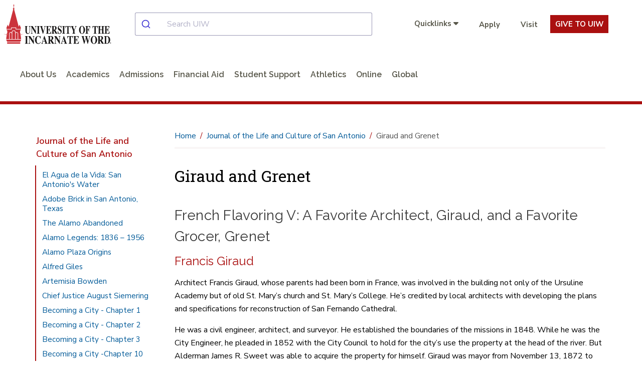

--- FILE ---
content_type: text/html; charset=utf-8
request_url: https://www.uiw.edu/sanantonio/FrenchFlavoringV.html
body_size: 15758
content:
<!DOCTYPE html>
<html xmlns="http://www.w3.org/1999/xhtml" lang="en">
	<head>
		<meta content="IE=edge" http-equiv="X-UA-Compatible"/>
		<meta content="text/html; charset=utf-8" http-equiv="Content-Type"/>
		<meta content="width=device-width, initial-scale=1.0" name="viewport"/>
		
		<title>
			

    Giraud and Grenet | Journal of the Life and Culture of San Antonio   
		</title>
		
		
		
            <link href="https://www.uiw.edu/sanantonio/FrenchFlavoringV.html" rel="canonical"/>
    
		
        
        
        

 
<link href="https://www.uiw.edu/assets/images/touch-icons/apple-touch-icon-57x57.png" rel="apple-touch-icon" sizes="57x57"/>
<link href="https://www.uiw.edu/assets/images/touch-icons/apple-touch-icon-60x60.png" rel="apple-touch-icon" sizes="60x60"/>
<link href="https://www.uiw.edu/assets/images/touch-icons/apple-touch-icon-72x72.png" rel="apple-touch-icon" sizes="72x72"/>
<link href="https://www.uiw.edu/assets/images/touch-icons/apple-touch-icon-76x76.png" rel="apple-touch-icon" sizes="76x76"/>
<link href="https://www.uiw.edu/assets/images/touch-icons/apple-touch-icon-114x114.png" rel="apple-touch-icon" sizes="114x114"/>
<link href="https://www.uiw.edu/assets/images/touch-icons/apple-touch-icon-120x120.png" rel="apple-touch-icon" sizes="120x120"/>
<link href="https://www.uiw.edu/assets/images/touch-icons/apple-touch-icon-144x144.png" rel="apple-touch-icon" sizes="144x144"/>
<link href="https://www.uiw.edu/assets/images/touch-icons/apple-touch-icon-152x152.png" rel="apple-touch-icon" sizes="152x152"/>
<link href="https://www.uiw.edu/assets/images/touch-icons/apple-touch-icon-180x180.png" rel="apple-touch-icon" sizes="180x180"/>
<link href="https://www.uiw.edu/assets/images/favicon.ico" rel="icon" sizes="32x32" type="image/png"/>
<link href="https://www.uiw.edu/assets/images/favicon-16x16.png" rel="icon" sizes="16x16" type="image/png"/>
<link href="https://www.uiw.edu/assets/images/favicon-32x32.png" rel="icon" sizes="32x32" type="image/png"/>
<link href="https://www.uiw.edu/assets/images/favicon-194x194.png" rel="icon" sizes="194x194" type="image/png"/>
<link href="https://www.uiw.edu/assets/images/favicon-96x96.png" rel="icon" sizes="96x96" type="image/png"/>

<!-- BEGIN: HEAD --> 
<link crossorigin="anonymous" href="https://use.fontawesome.com/releases/v6.6.0/css/all.css" media="none" onload="if(media!='all')media='all'" rel="stylesheet"/> <noscript><link crossorigin="anonymous" rel="https://use.fontawesome.com/releases/v6.6.0/css/all.css"/></noscript>

<link rel="preconnect" href="https://fonts.gstatic.com">
<link href="https://fonts.googleapis.com/css2?family=Nunito+Sans:wght@400;600;700&family=Raleway:wght@200;300;400;600&family=Roboto+Slab:wght@300;400&display=swap" rel="stylesheet">


<link href="https://cdn.jsdelivr.net/npm/instantsearch.css@7/themes/satellite-min.css" rel="stylesheet"/> 
<link href="https://cdn.jsdelivr.net/npm/@algolia/autocomplete-theme-classic" rel="stylesheet"/> 
<link href="https://www.uiw.edu/_global/js/algolia-styles.css" rel="stylesheet"/> <!-- InstantSearch containers!! -->
<style>
.content h1 {
    font-size: 2rem;
    color: #000;
}
    .results-container .general-info-title [class^=ais-] {
    color: #aa1010;
    font-size: 1.25rem;
}

.results-container .ais-Highlight-highlighted {
    font-weight: bold;
    color: #aa1010;
    background: transparent;
}

.results-container p {
    font-size: 1rem;
}

#hits-default__container.results-container .ais-Hits-item {
    background: rgba(245,245,245,.5);
    margin-bottom: 10px;
}

.pagination-container a.ais-Pagination-link,
.pagination-container .ais-Pagination-item--disabled .ais-Pagination-link{
    font-size: 1.125rem;
    background: transparent;
    padding: 1.25rem;
    color: #333 !important;
}
</style>

<script crossorigin="anonymous" src="https://ajax.googleapis.com/ajax/libs/jquery/3.6.0/jquery.min.js"></script>
<script src="/_global/js/lazy-load.js"></script>
<!-- END: HEAD --> 

<!-- BEGIN: BRIGHTEDGE FOOTER LINKS -->
<script>
	function startBESDK() {
		var be_sdk_options = {'api.endpoint': 'https://ixf2-api.bc0a.com',
							  'sdk.account': 'f00000000160378',
							  'requestparameters.caseinsensitive': true,
							  'whitelist.parameter.list': 'ixf'
							 };
		BEJSSDK.construct(be_sdk_options);
	}
	(function() {
		var sdkjs = document.createElement('script');
		sdkjs.type = 'text/javascript';
		sdkjs.async = true;
		sdkjs.defer = true;
		sdkjs.src = document.location.protocol + '//cdn.bc0a.com/be_ixf_js_sdk.js';
		var s = document.getElementsByTagName('script')[0];
		s.parentNode.insertBefore(sdkjs, s);
		if (document.addEventListener) {
			sdkjs.addEventListener('load', startBESDK);
		} else {
			  sdkjs.onreadystatechange = startBESDK;
		}
	})();
</script>
<!-- END: BRIGHTEDGE FOOTER LINKS -->

<!-- Google Tag Manager -->
 
<script>(function(w,d,s,l,i){w[l]=w[l]||[];w[l].push({'gtm.start':
new Date().getTime(),event:'gtm.js'});var f=d.getElementsByTagName(s)[0],
j=d.createElement(s),dl=l!='dataLayer'?'&l='+l:'';j.async=true;j.src=
'https://www.googletagmanager.com/gtm.js?id='+i+dl;f.parentNode.insertBefore(j,f);
})(window,document,'script','dataLayer','GTM-WVFMWQM');</script>

<!-- End Google Tag Manager -->



        
<link href="https://www.uiw.edu/_global/css/global/styles.css?t=1706731175014" rel="stylesheet"/> <link href="https://www.uiw.edu/_global/css/global/alert.css?t=1645541360217" media="none" onload="if(media!='all')media='all'" rel="stylesheet"/> <noscript><link href="https://www.uiw.edu/_global/css/global/alert.css?t=1645541360217" rel="stylesheet"/></noscript>
<link href="https://www.uiw.edu/_global/css/global/footer-global.css?t=1745505007789" media="none" onload="if(media!='all')media='all'" rel="stylesheet"/> <noscript><link href="https://www.uiw.edu/_global/css/global/footer-global.css?t=1745505007789" rel="stylesheet"/></noscript> <link href="https://www.uiw.edu/_global/css/shared/impact.css?t=1713372259661" rel="stylesheet"/> <link href="https://www.uiw.edu/_global/css/page/left-column.css?t=1747428180355" rel="stylesheet"/> <link href="https://www.uiw.edu/_global/css/global/modular.css?t=1711036763241" rel="stylesheet"/> <link href="https://www.uiw.edu/_global/css/page/breadcrumbs.css?t=1645542054972" rel="stylesheet"/> <link href="https://www.uiw.edu/_global/css/shared/slick-slider.css?t=1645542340907" rel="stylesheet"/> 
<link href="https://www.uiw.edu/_global/css/global/magnific.css?t=1645541811502" media="none" onload="if(media!='all')media='all'" rel="stylesheet"/> <noscript><link href="https://www.uiw.edu/_global/css/global/magnific.css?t=1645541811502" rel="stylesheet"/></noscript> 
<link href="https://www.uiw.edu/_global/css/override-styles.css?t=1709929082553" media="none" onload="if(media!='all')media='all'" rel="stylesheet"/> <noscript><link href="https://www.uiw.edu/_global/css/override-styles.css?t=1709929082553" rel="stylesheet"/></noscript> 
<link href="https://www.uiw.edu/_global/css/global/print.css?t=1645541851265" media="none" onload="if(media!='all')media='all'" rel="stylesheet"/> <noscript><link href="https://www.uiw.edu/_global/css/global/print.css?t=1645541851265" rel="stylesheet"/></noscript> 

        
		        

 







        

        
        <meta content="4c3124dcac1e002f0e0f5e7ff9fb6a90" name="id"/>
        
	</head>
	<body>
		<div id="topArea"></div>
        
        
        

 

<!-- Google Tag Manager (noscript) --> 
<noscript role="region" aria-label="Google Tag Manager"><iframe src="https://www.googletagmanager.com/ns.html?id=GTM-WVFMWQM"
height="0" width="0" style="display:none;visibility:hidden" title="Google Tag Manager">Loading...</iframe></noscript>
<!-- End Google Tag Manager (noscript) -->







		

<!-- BEGIN:: SCREENREADER -->
<div aria-label="Skip To Main Areas of Site" class="screenreader" role="navigation">
    <a class="skip" href="#skipToTopNav">Skip To Main Site Navigation</a>
    <a class="skip" href="#skipToContent">Skip to Content</a>
            <a class="skip" href="#skipToLeftNav">Skip To Left Navigation</a>
        <a class="skip" href="#skipToFooter">Skip To Footer</a>
 </div>
<!-- END:: SCREENREADER -->
		<label class="fixed" for="offcanvasMenu">Off Canvas</label><input class="toggle" for="Off Canvas Menu" id="offcanvasMenu" name="mobileMenuIcon" type="radio"/>
    <label class="fixed" for="offcanvasCloseMenu">Close Off Canvas</label><input class="toggleClose" for="Off Canvas Close Menu" id="offcanvasCloseMenu" name="mobileMenuIcon" type="radio"/>
        <div class="bodyWrapper">
            <div class="dim"></div>
            
            
        

 






            
            


 

<!-- BEGIN HEADER -->
<input aria-label="Open Search Menu" checked="" id="searchtoggle" type="checkbox"/>
<header class="mainSite ">
    
    <!--<div class="headerBgWrapper"></div>-->
  

  <div class="headerContent wrapper navbar">
    <div class="container-fluid">
      <div class="top-row">
        <div class="menu" id="mobileHeader">
          <label class="toggleBtn" for="offcanvasMenu" title="open main menu"><img alt="Main Menu" src="https://www.uiw.edu/_global/images/menu-open.svg"/><span>menu</span></label>
        </div>
        <div class="brand  col2 ">
                                <!--No custom logo-->
            <a href="https://www.uiw.edu/">
              <img alt="University of the Incarnate Word Logo" class="desktopOnly" src="https://www.uiw.edu/_global/images/logo.svg"/>
              <img alt="University of the Incarnate Word" class="tabletOnly" src="https://www.uiw.edu/_global/images/logo-mobile.svg"/>
            </a>  
                  </div>
        <div class="searchMobilecontent  col5 " id="searchBar">
          <div id="autocomplete__container"></div>
        </div>
                  <div class="cta-links utilityNav col5">
                                                
                        <ul class="quicklinks">
              <li>
                <input id="quicklinks" title="checkbox tools toggle" type="checkbox"/>
                <label for="quicklinks" title="Quicklinks">
                                            <span class="title">Quicklinks</span>
                                        <em class="fa fa-caret-down"></em>
                    <em class="fa fa-caret-up"></em>
                </label>
                <div class="toolbarcontent">
                  <ul class="toolbar">
                                                                                                                                          <li>
                        <a href="https://go.uiw.edu/" target="_blank">GoUIW</a>
                      </li>
                                                                                                                                          <li>
                        <a href="https://apps.uiw.edu/" target="_blank">Cardinal Apps</a>
                      </li>
                                                                                      <li>
                        <a href="https://my.uiw.edu/mail/index.html" target="_self">Email</a>
                      </li>
                                                                                      <li>
                        <a href="/alumni/index.html" target="_self">Alumni</a>
                      </li>
                                                                                      <li>
                        <a href="https://my.uiw.edu/library/index.html" target="_self">UIW Libraries</a>
                      </li>
                                                                                      <li>
                        <a href="/one-stop/index.html" target="_self">Student Service Center</a>
                      </li>
                                                                                      <li>
                        <a href="https://my.uiw.edu/staff/index.html" target="_self">Employees</a>
                      </li>
                                                                                                                                          <li>
                        <a href="https://help.uiw.edu/support/home" target="_blank">Help Desk</a>
                      </li>
                                      </ul>
                </div>
              </li>
              
            </ul>
                        <ul class="additionalLinks">
                                                                    <li>
                  <a class="give-button" href="/gouiw/apply.html" target="_blank"><em class="fa ${icon}"></em>Apply</a>
                  </li>
                                                                    <li>
                  <a class="give-button" href="/admissions/visit.html" target="_blank"><em class="fa ${icon}"></em>Visit</a>
                  </li>
                            <li class="giving-link">
                                <a href="/give/index.html" target="_blank">Give To UIW</a>
              </li>
            </ul>
          </div>
              </div>
        <!-- BEGIN: Top Nav -->
              <div class="bottom-row">
          <nav aria-label="Top Navigation Menu" class="topNav standardNav" id="skipToTopNav">

            <div class="menuContainer">
              <div aria-label="Top Navigation Menu Section" class="mobileWrapper">
                <ul aria-label="Top Main Navigation" class="nav" id="menu"> 
                  <li class="closeMenu tabletOnly">
                    <label class="toggleBtn" for="offcanvasCloseMenu" title="close main menu">
                      <img alt="Close Main Menu" class="" src="https://www.uiw.edu/_global/images/menu-close.svg"/>
                        <span class="nav-menu-hover">close</span>
                    </label>
                  </li>   
                                                                                                  <!--section page-->
                                        
                                                            
                                          <li>
                                                    <a class="about+us" href="/about/index.html">About Us</a> 
                                                                                              </li>
                                                                                                    <!--section page-->
                                        
                                                            
                                          <li class="sub">
                                                    <a class="academics" href="/academics/index.html">Academics</a> 
                                                                            <input aria-label="academicsindex link" title="academicsindex" type="checkbox"/>
                                                                            <span class="menuExpand"></span>
                            <div class="subMenu">
                                                                                              <div class="row subMenuWrapper justify-content-center"> 
                                                                                                            <div class="col3 col-3">
                                                                                            <div class="subItem">
                                                                                                                                                                                                                                                                                <span class="category">College and Schools</span>
                                                                                                                                                                                                                                                                                                                                                                                                                                                                                                                                                                                                                                                                                                                                                                                                                                                                                                                                                                                                                                                                                                                                                                                                                                                                                                                                                                                                                                                                                                                                                                                                                                                                                                                                <input aria-label="aboutindexcollegesandschools link" title="aboutindexcollegesandschools" type="checkbox"/>
                                                        <span class="menuExpand"></span>
                                                        <ul class="catMenu">
                                                                                                                                                                                                                                                                                                                                                                                                                                                                        <li><a class="academics" href="https://www.uiw.edu/chass/index.html">College of Humanities, Arts and Social Sciences</a></li>
                                                                                                                                                                                                                                                                                                                                                                                                                                                                                                                                                                                                            <li><a class="academics" href="https://www.uiw.edu/education/index.html">Dreeben School of Education</a></li>
                                                                                                                                                                                                                                                                                                                                                                                                                                                                                                                                                                                                            <li><a class="academics" href="https://www.uiw.edu/hebsba/index.html">H-E-B School of Business and Administration</a></li>
                                                                                                                                                                                                                                                                                                                                                                                                                                                                                                                                                                                                            <li><a class="academics" href="https://www.uiw.edu/smse/index.html">School of Mathematics, Science and Engineering</a></li>
                                                                                                                                                                                                                                                                                                                                                                                                                                                                                                                                                                                                            <li><a class="academics" href="https://www.uiw.edu/smd/index.html">School of Media and Design</a></li>
                                                                                                                                                                                                                                                                                                                                                                                                                                                                                                                                                                                                            <li><a class="academics" href="https://sps.uiw.edu/index.html">School of Professional Studies</a></li>
                                                                                                                                                                                                                                                        </ul>
                                                                                                    </div>
                                                                                    </div>
                                                                            <div class="col3 col-3">
                                                                                            <div class="subItem">
                                                                                                                                                                                                                                                                                <span class="category">Health Professions Schools</span>
                                                                                                                                                                                                                                                                                                                                                                                                                                                                                                                                                                                                                                                                                                                                                                                                                                                                                                                                                                                                                                                                                                                                                                                                                                                                                                                                                                                                                                                                                                <input aria-label="aboutindexcollegesandschools link" title="aboutindexcollegesandschools" type="checkbox"/>
                                                        <span class="menuExpand"></span>
                                                        <ul class="catMenu">
                                                                                                                                                                                                                                                                                                                                                                                                                                                                        <li><a class="academics" href="https://pharmacy.uiw.edu/index.html">Feik School of Pharmacy</a></li>
                                                                                                                                                                                                                                                                                                                                                                                                                                                                                                                                                                                                            <li><a class="academics" href="https://nursing-and-health-professions.uiw.edu/index.html">Ila Faye Miller School of Nursing and Health Professions</a></li>
                                                                                                                                                                                                                                                                                                                                                                                                                                                                                                                                                                                                            <li><a class="academics" href="https://osteopathic-medicine.uiw.edu/index.html">School of Osteopathic Medicine</a></li>
                                                                                                                                                                                                                                                                                                                                                                                                                                                                                                                                                                                                            <li><a class="academics" href="https://optometry.uiw.edu/index.html">Rosenberg School of Optometry</a></li>
                                                                                                                                                                                                                                                                                                                                                                                                                                                                                                                                                                                                            <li><a class="academics" href="https://rehab-sciences.uiw.edu/index.html">School of Rehabilitation Sciences</a></li>
                                                                                                                                                                                                                                                        </ul>
                                                                                                    </div>
                                                                                    </div>
                                                                            <div class="col3 col-3">
                                                                                            <div class="subItem">
                                                                                                                                                                                                                                                                                                                                <!--Page-->
                                                            <a class="category academics" href="/academics/academic-programs.html">Academic Programs</a>
                                                                                                                                                                                                                                                                                                                                                                                                                                    </div>
                                                                                            <div class="subItem">
                                                                                                                                                                                                                                                                                                                                <!--Page-->
                                                            <a class="category academics" href="https://my.uiw.edu/library/index.html">UIW Libraries</a>
                                                                                                                                                                                                                                                                                                                                                                                                                                    </div>
                                                                                            <div class="subItem">
                                                                                                                                                                                                                                                                                                                                <!--Page-->
                                                            <a class="category academics" href="/orgs/index.html">Research and Graduate Studies</a>
                                                                                                                                                                                                                                                                                                                                                                                                                                    </div>
                                                                                            <div class="subItem">
                                                                                                                                                                                                                                                                                                                                <!--Page-->
                                                            <a class="category academics" href="/studyabroad/index.html">Study Abroad</a>
                                                                                                                                                                                                                                                                                                                                                                                                                                    </div>
                                                                                            <div class="subItem">
                                                                                                                                                                                                                                                                                                                                <!--Page-->
                                                            <a class="category academics" href="https://global.uiw.edu/index.html">Global Online</a>
                                                                                                                                                                                                                                                                                                                                                                                                                                    </div>
                                                                                    </div>
                                                                                                        </div>
                            </div>
                                              </li>
                                                                                                    <!--section page-->
                                        
                                                            
                                          <li class="sub">
                                                    <a class="admissions" href="/admissions/index.html">Admissions</a> 
                                                                            <input aria-label="admissionsindex link" title="admissionsindex" type="checkbox"/>
                                                                            <span class="menuExpand"></span>
                            <div class="subMenu">
                                                                                              <div class="row subMenuWrapper justify-content-center"> 
                                                                                                            <div class="col3 col-3">
                                                                                            <div class="subItem">
                                                                                                                                                                                                                                                                                                                                <!--Page-->
                                                            <a class="category admissions" href="/admissions/freshman-admissions/index.html">Freshman Students</a>
                                                                                                                                                                                                                                                                                                                                                                                                                                    </div>
                                                                                            <div class="subItem">
                                                                                                                                                                                                                                                                                                                                <!--Page-->
                                                            <a class="category admissions" href="/healthprofessions/index.html">Direct Admit</a>
                                                                                                                                                                                                                                                                                                                                                                                                                                    </div>
                                                                                            <div class="subItem">
                                                                                                                                                                                                                                                                                                                                <!--Page-->
                                                            <a class="category admissions" href="/admissions/transfer-admissions/index.html">Transfer Students</a>
                                                                                                                                                                                                                                                                                                                                                                                                                                    </div>
                                                                                            <div class="subItem">
                                                                                                                                                                                                                                                                                                                                <!--Page-->
                                                            <a class="category admissions" href="/admissions/graduate/index.html">Graduate Students</a>
                                                                                                                                                                                                                                                                                                                                                                                                                                    </div>
                                                                                            <div class="subItem">
                                                                                                                                                                                                                                                                                                                                <!--Page-->
                                                            <a class="category admissions" href="/admissions/readmission/index.html">Readmission to UIW</a>
                                                                                                                                                                                                                                                                                                                                                                                                                                    </div>
                                                                                    </div>
                                                                            <div class="col3 col-3">
                                                                                            <div class="subItem">
                                                                                                                                                                                                                                                                                                                                <!--Page-->
                                                            <a class="category admissions" href="/admissions/internationaladmissions/index.html">International Students</a>
                                                                                                                                                                                                                                                                                                                                                                                                                                    </div>
                                                                                            <div class="subItem">
                                                                                                                                                                                                                                                                                                                                <!--Page-->
                                                            <a class="category admissions" href="/military-veteran-services/admissions.html">Military and Veterans</a>
                                                                                                                                                                                                                                                                                                                                                                                                                                    </div>
                                                                                            <div class="subItem">
                                                                                                                                                                                                                                                                                                                                <!--Page-->
                                                            <a class="category admissions" href="https://sps.uiw.edu/admissions/index.html">School of Professional Studies</a>
                                                                                                                                                                                                                                                                                                                                                                                                                                    </div>
                                                                                            <div class="subItem">
                                                                                                                                                                                                                                                                                                                                <!--Page-->
                                                            <a class="category admissions" href="https://global.uiw.edu/admision/index.html">Global Online</a>
                                                                                                                                                                                                                                                                                                                                                                                                                                    </div>
                                                                                            <div class="subItem">
                                                                                                                                                                                                                                                                                                                                <!--Page-->
                                                            <a class="category admissions" href="/admissions/brainpower-connection/index.html">Brainpower Connection</a>
                                                                                                                                                                                                                                                                                                                                                                                                                                    </div>
                                                                                            <div class="subItem">
                                                                                                                                                                                                                                                                                                                                <!--Page-->
                                                            <a class="category admissions" href="/admissions/early-college/index.html">Early College</a>
                                                                                                                                                                                                                                                                                                                                                                                                                                    </div>
                                                                                    </div>
                                                                            <div class="col3 col-3">
                                                                                            <div class="subItem">
                                                                                                                                                                                                                                                                                <span class="category">Health Professions Schools</span>
                                                                                                                                                                                                                                                                                                                                                                                                                                                                                                                                                                                                                                                                                                                                                                                                                                                                                                                                                                                                                                                                                                                                                                                                                                                                                                                                                                                                                                                                                                <input aria-label="aboutindexcollegesandschools link" title="aboutindexcollegesandschools" type="checkbox"/>
                                                        <span class="menuExpand"></span>
                                                        <ul class="catMenu">
                                                                                                                                                                                                                                                                                                                                                                                                                                                                        <li><a class="admissions" href="https://pharmacy.uiw.edu/admissions/index.html">Feik School of Pharmacy</a></li>
                                                                                                                                                                                                                                                                                                                                                                                                                                                                                                                                                                                                            <li><a class="admissions" href="https://nursing-and-health-professions.uiw.edu/admissions/index.html">Ila Faye Miller School of Nursing and Health Professions</a></li>
                                                                                                                                                                                                                                                                                                                                                                                                                                                                                                                                                                                                            <li><a class="admissions" href="https://optometry.uiw.edu/admissions/index.html">Rosenberg School of Optometry</a></li>
                                                                                                                                                                                                                                                                                                                                                                                                                                                                                                                                                                                                            <li><a class="admissions" href="https://osteopathic-medicine.uiw.edu/admissions/index.html">School of Osteopathic Medicine</a></li>
                                                                                                                                                                                                                                                                                                                                                                                                                                                                                                                                                                                                            <li><a class="admissions" href="https://rehab-sciences.uiw.edu/admissions/index.html">School of Rehabilitation Sciences</a></li>
                                                                                                                                                                                                                                                        </ul>
                                                                                                    </div>
                                                                                    </div>
                                                                                                        </div>
                            </div>
                                              </li>
                                                                                                    <!--section page-->
                                        
                                                            
                                          <li class="sub">
                                                    <a class="financial+aid" href="/finaid/index.html">Financial Aid</a> 
                                                                            <input aria-label="finaidindex link" title="finaidindex" type="checkbox"/>
                                                                            <span class="menuExpand"></span>
                            <div class="subMenu">
                                                                                              <div class="row subMenuWrapper justify-content-center"> 
                                                                                                            <div class="col3 col-3">
                                                                                            <div class="subItem">
                                                                                                                                                                                                                                                                                                                                <!--Page-->
                                                            <a class="category financial-aid" href="/finaid/newtouiw.html">Aid and Award Process</a>
                                                                                                                                                                                                                                                                                                                                                                                                                                    </div>
                                                                                            <div class="subItem">
                                                                                                                                                                                                                                                                                                                                <!--Page-->
                                                            <a class="category financial-aid" href="/finaid/costs/index.html">Estimate Your Costs</a>
                                                                                                                                                                                                                                                                                                                                                                                                                                    </div>
                                                                                            <div class="subItem">
                                                                                                                                                                                                                                                                                                                                <!--Page-->
                                                            <a class="category financial-aid" href="/finaid/costs/uiwnpc.html">Calculators</a>
                                                                                                                                                                                                                                                                                                                                                                                                                                    </div>
                                                                                            <div class="subItem">
                                                                                                                                                                                                                                                                                                                                <!--Page-->
                                                            <a class="category financial-aid" href="/finaid/scholarships.html">Scholarship Resources</a>
                                                                                                                                                                                                                                                                                                                                                                                                                                    </div>
                                                                                    </div>
                                                                            <div class="col3 col-3">
                                                                                            <div class="subItem">
                                                                                                                                                                                                                                                                                                                                <!--Page-->
                                                            <a class="category financial-aid" href="/finaid/wkpgeligibility.html">Work Study</a>
                                                                                                                                                                                                                                                                                                                                                                                                                                    </div>
                                                                                            <div class="subItem">
                                                                                                                                                                                                                                                                                                                                <!--Page-->
                                                            <a class="category financial-aid" href="/finaid/loanasst1.html">Loan Assistance</a>
                                                                                                                                                                                                                                                                                                                                                                                                                                    </div>
                                                                                            <div class="subItem">
                                                                                                                                                                                                                                                                                                                                <!--Page-->
                                                            <a class="category financial-aid" href="/finaid/forms.html">Forms</a>
                                                                                                                                                                                                                                                                                                                                                                                                                                    </div>
                                                                                            <div class="subItem">
                                                                                                                                                                                                                                                                                                                                <!--Page-->
                                                            <a class="category financial-aid" href="https://my.uiw.edu/business-office/tuition-fees.html">Tuition and Fees</a>
                                                                                                                                                                                                                                                                                                                                                                                                                                    </div>
                                                                                    </div>
                                                                            <div class="col3 col-3">
                                                                                            <div class="subItem">
                                                                                                                                                                                                                                                                                                                                <!--Page-->
                                                            <a class="category financial-aid" href="/finaid/verification-process.html">Verification Process</a>
                                                                                                                                                                                                                                                                                                                                                                                                                                    </div>
                                                                                            <div class="subItem">
                                                                                                                                                                                                                                                                                                                                <!--Page-->
                                                            <a class="category financial-aid" href="/finaid/Policies.html">Consumer Information</a>
                                                                                                                                                                                                                                                                                                                                                                                                                                    </div>
                                                                                            <div class="subItem">
                                                                                                                                                                                                                                                                                                                                <!--Page-->
                                                            <a class="category financial-aid" href="/finaid/faqs.html">FAQs</a>
                                                                                                                                                                                                                                                                                                                                                                                                                                    </div>
                                                                                    </div>
                                                                                                        </div>
                            </div>
                                              </li>
                                                                                                                      
                                                            
                                          <li class="sub">
                                                    <a href="#">Student Support</a>
                                                                            <input aria-label="studentlifeindex link" title="studentlifeindex" type="checkbox"/>
                                                                            <span class="menuExpand"></span>
                            <div class="subMenu">
                                                                                              <div class="row subMenuWrapper"> 
                                                                                                            <div class="col3 col-3">
                                                                                            <div class="subItem">
                                                                                                                                                                                                                                                                                                                                <!--Page-->
                                                            <a class="category student-support" href="https://my.uiw.edu/campuslife/index.html">Campus Life</a>
                                                                                                                                                                                                                                                                                                                                                                                                                                                                                                                                                                                                                                                                                                                                                                                                                                                                                                                                                                                                                                                                                                                                                                                                                                                                                                                                                                                                                                                                                                                                                                                                                                                                                                                                                                                                                                                                                                                                                                <input aria-label="aboutindexcollegesandschools link" title="aboutindexcollegesandschools" type="checkbox"/>
                                                        <span class="menuExpand"></span>
                                                        <ul class="catMenu">
                                                                                                                                                                                                                                                                                                                                                                                                                                                                        <li><a class="student-support" href="https://my.uiw.edu/housing/index.html">Residence Life</a></li>
                                                                                                                                                                                                                                                                                                                                                                                                                                                                                                                                                                                                            <li><a class="student-support" href="/studentlife/commuter-students.html">Commuter Students</a></li>
                                                                                                                                                                                                                                                                                                                                                                                                                                                                                                                                                                                                            <li><a class="student-support" href="/studentlife/index.html">Student Life</a></li>
                                                                                                                                                                                                                                                                                                                                                                                                                                                                                                                                                                                                            <li><a class="student-support" href="https://my.uiw.edu/student-advocacy-and-accountability/index.html">Student Advocacy</a></li>
                                                                                                                                                                                                                                                                                                                                                                                                                                                                                                                                                                                                            <li><a class="student-support" href="https://my.uiw.edu/wellness/index.html">Wellness &amp; Sports</a></li>
                                                                                                                                                                                                                                                                                                                                                                                                                                                                                                                                                                                                            <li><a class="student-support" href="https://my.uiw.edu/counseling/index.html">Counseling</a></li>
                                                                                                                                                                                                                                                                                                                                                                                                                                                                                                                                                                                                            <li><a class="student-support" href="https://my.uiw.edu/health/index.html">Health Services</a></li>
                                                                                                                                                                                                                                                        </ul>
                                                                                                    </div>
                                                                                            <div class="subItem">
                                                                                                                                                                                                                                                                                                                                <!--Page-->
                                                            <a class="category student-support" href="/military-veteran-services/index.html">Military and Veterans Center</a>
                                                                                                                                                                                                                                                                                                                                                                                                                                    </div>
                                                                                            <div class="subItem">
                                                                                                                                                                                                                                                                                                                                <!--Page-->
                                                            <a class="category student-support" href="https://my.uiw.edu/ministry/index.html">Mission and Ministry</a>
                                                                                                                                                                                                                                                                                                                                                                                                                                    </div>
                                                                                    </div>
                                                                            <div class="col3 col-3">
                                                                                            <div class="subItem">
                                                                                                                                                                                                                                                                                                                                <!--Page-->
                                                            <a class="category student-support" href="https://my.uiw.edu/studentsuccess/index.html">Academic Support</a>
                                                                                                                                                                                                                                                                                                                                                                                                                                                                                                                                                                                                                                                                                                                                                                                                                                                                                                                                                                                                                                                                                                                                                                                                                                                                                                                                                                                                                                                                                                                                                                                                                                                                                                                                                                                                                                                                                                                                                                                                                                                                                                                                                                                                <input aria-label="aboutindexcollegesandschools link" title="aboutindexcollegesandschools" type="checkbox"/>
                                                        <span class="menuExpand"></span>
                                                        <ul class="catMenu">
                                                                                                                                                                                                                                                                                                                                                                                                                                                                        <li><a class="student-support" href="https://my.uiw.edu/advising/index.html">Advising</a></li>
                                                                                                                                                                                                                                                                                                                                                                                                                                                                                                                                                                                                            <li><a class="student-support" href="https://my.uiw.edu/tutoringservices/index.html">Tutoring</a></li>
                                                                                                                                                                                                                                                                                                                                                                                                                                                                                                                                                                                                            <li><a class="student-support" href="https://my.uiw.edu/sds/index.html">Student Disabilities Services</a></li>
                                                                                                                                                                                                                                                                                                                                                                                                                                                                                                                                                                                                            <li><a class="student-support" href="https://my.uiw.edu/wlc/index.html">Writing and Learning Center</a></li>
                                                                                                                                                                                                                                                                                                                                                                                                                                                                                                                                                                                                            <li><a class="student-support" href="https://my.uiw.edu/career/index.html">Career Services</a></li>
                                                                                                                                                                                                                                                                                                                                                                                                                                                                                                                                                                                                            <li><a class="student-support" href="https://my.uiw.edu/testingservices/index.html">Testing Services</a></li>
                                                                                                                                                                                                                                                                                                                                                                                                                                                                                                                                                                                                            <li><a class="student-support" href="https://my.uiw.edu/trio/index.html">TRiO Program</a></li>
                                                                                                                                                                                                                                                                                                                                                                                                                                                                                                                                                                                                            <li><a class="student-support" href="/first-generation/index.html">First-Generation</a></li>
                                                                                                                                                                                                                                                        </ul>
                                                                                                    </div>
                                                                                            <div class="subItem">
                                                                                                                                                                                                                                                                                                                                <!--Page-->
                                                            <a class="category student-support" href="https://my.uiw.edu/new_student_programs/index.html">New Student Programs</a>
                                                                                                                                                                                                                                                                                                                                                                                                                                    </div>
                                                                                    </div>
                                                                            <div class="col3 col-3">
                                                                                            <div class="subItem">
                                                                                                                                                                                                                                                                                                                                <!--Page-->
                                                            <a class="category student-support" href="https://my.uiw.edu/registrar/index.html">Registrar</a>
                                                                                                                                                                                                                                                                                                                                                                                                                                                                                                                                                                                                                                                                                                                                                                                                                                                                                                                                                                                                                                                                                                                                                                                                                                                                <input aria-label="aboutindexcollegesandschools link" title="aboutindexcollegesandschools" type="checkbox"/>
                                                        <span class="menuExpand"></span>
                                                        <ul class="catMenu">
                                                                                                                                                                                                                                                                                                                                                                                                                                                                        <li><a class="student-support" href="https://my.uiw.edu/registrar/registration-information/banner-login.html">Register for Classes</a></li>
                                                                                                                                                                                                                                                                                                                                                                                                                                                                                                                                                                                                            <li><a class="student-support" href="https://my.uiw.edu/registrar/graduation-and-commencement/application-process.html">Apply to Graduate</a></li>
                                                                                                                                                                                                                                                                                                                                                                                                                                                                                                                                                                                                            <li><a class="student-support" href="https://my.uiw.edu/registrar/transcript-request.html">Transcripts</a></li>
                                                                                                                                                                                                                                                                                                                                                                                                                                                                                                                                                                                                            <li><a class="student-support" href="https://my.uiw.edu/registrar/academics/index.html">Academic Calendar</a></li>
                                                                                                                                                                                                                                                        </ul>
                                                                                                    </div>
                                                                                            <div class="subItem">
                                                                                                                                                                                                                                                                                                                                <!--Page-->
                                                            <a class="category student-support" href="https://my.uiw.edu/business-office/index.html">Business Office</a>
                                                                                                                                                                                                                                                                                                                                                                                                                                                                                                                                                                                                                                                                                                                                                                                                <input aria-label="aboutindexcollegesandschools link" title="aboutindexcollegesandschools" type="checkbox"/>
                                                        <span class="menuExpand"></span>
                                                        <ul class="catMenu">
                                                                                                                                                                                                                                                                                                                                                                                                                                                                        <li><a class="student-support" href="https://my.uiw.edu/business-office/view-pay-your-bill.html">View Bill/How to Pay</a></li>
                                                                                                                                                                                                                                                                                                                                                                                                                                                                                                                                                                                                            <li><a class="student-support" href="https://my.uiw.edu/police/parking.html">Parking Permit</a></li>
                                                                                                                                                                                                                                                        </ul>
                                                                                                    </div>
                                                                                            <div class="subItem">
                                                                                                                                                                                                                                                                                                                                <!--Page-->
                                                            <a class="category student-support" href="/studyabroad/index.html">Study Abroad</a>
                                                                                                                                                                                                                                                                                                                                                                                                                                    </div>
                                                                                    </div>
                                                                            <div class="col3 col-3">
                                                                                            <div class="subItem">
                                                                                                                                                                                                                                                                                <span class="category">Health Professions Student Services</span>
                                                                                                                                                                                                                                                                                                                                                                                                                                                                                                                                                                                                                                                                                                                                                                                                                                                                                                                                                                                                                                                                                                                                                                                                                                                                <input aria-label="aboutindexcollegesandschools link" title="aboutindexcollegesandschools" type="checkbox"/>
                                                        <span class="menuExpand"></span>
                                                        <ul class="catMenu">
                                                                                                                                                                                                                                                                                                                                                                                                                                                                        <li><a class="student-support" href="https://pharmacy.uiw.edu/student-life/index.html">Feik School of Pharmacy</a></li>
                                                                                                                                                                                                                                                                                                                                                                                                                                                                                                                                                                                                            <li><a class="student-support" href="https://osteopathic-medicine.uiw.edu/student-life/index.html">School of Osteopathic Medicine</a></li>
                                                                                                                                                                                                                                                                                                                                                                                                                                                                                                                                                                                                            <li><a class="student-support" href="https://optometry.uiw.edu/student-life/index.html">Rosenberg School of Optometry</a></li>
                                                                                                                                                                                                                                                                                                                                                                                                                                                                                                                                                                                                            <li><a class="student-support" href="https://rehab-sciences.uiw.edu/student-life/index.html">School of Rehabilitation Sciences</a></li>
                                                                                                                                                                                                                                                        </ul>
                                                                                                    </div>
                                                                                            <div class="subItem">
                                                                                                                                                                                                                                                                                                                                <!--Page-->
                                                            <a class="category student-support" href="https://my.uiw.edu/international-student-and-scholar-services/index.html">International Student and Scholar Services</a>
                                                                                                                                                                                                                                                                                                                                                                                                                                    </div>
                                                                                            <div class="subItem">
                                                                                                                                                                                                                                                                                                                                <!--Page-->
                                                            <a class="category student-support" href="https://sps.uiw.edu/student-success/index.html">SPS Student Services</a>
                                                                                                                                                                                                                                                                                                                                                                                                                                    </div>
                                                                                            <div class="subItem">
                                                                                                                                                                                                                                                                                                                                <!--Page-->
                                                            <a class="category student-support" href="https://my.uiw.edu/titleix/index.html">Title IX Office</a>
                                                                                                                                                                                                                                                                                                                                                                                                                                    </div>
                                                                                    </div>
                                                                                                        </div>
                            </div>
                                              </li>
                                                                                                                                                <!--section ext-->
                                        
                                                            
                                          <li>
                                                    <a class="athletics" href="https://uiwcardinals.com" target="_blank">Athletics</a> 
                                                                                              </li>
                                                                                                    <!--section page-->
                                        
                                                            
                                          <li>
                                                    <a class="online" href="/academics/uiw-online.html">Online</a> 
                                                                                              </li>
                                                                                                                                                <!--section ext-->
                                        
                                                            
                                          <li class="sub">
                                                    <a class="global" href="https://www.uiw.edu/system.html" target="_blank">Global</a> 
                                                                            <input aria-label="system link" title="system" type="checkbox"/>
                                                                            <span class="menuExpand"></span>
                            <div class="subMenu">
                                                                                              <div class="row subMenuWrapper"> 
                                                                                                            <div class="col3 col-3">
                                                                                            <div class="subItem">
                                                                                                                                                                                                                                                                                                                                                                                        <!--External Link-->
                                                            <a class="category global" href=" https://www.uiw.edu/system.html" target="${catTarget}" title="University of the Incarnate Word System opens in a new window">University of the Incarnate Word System</a>
                                                                                                                                                                                                                                                                                                                                                                                                                                                                                                                                                                                                                                                                                                                                                                                                                                                                                                                                                                                                                                                                                                                                                                                                                                                                                                                                                                                                                                                                                                                                                                                                                                                                                                                                <input aria-label="aboutindexcollegesandschools link" title="aboutindexcollegesandschools" type="checkbox"/>
                                                        <span class="menuExpand"></span>
                                                        <ul class="catMenu">
                                                                                                                                                                                                                                                                                                                                                                                                                                                                        <li><a class="global" href="/about/index.html">All Campuses</a></li>
                                                                                                                                                                                                                                                                                                                                                                                                                                                                                                                                                                                                            <li><a class="global" href="/admissions/resources/whyuiw.html">UIW - San Antonio, Texas</a></li>
                                                                                                                                                                                                                                                                                                                                                                                                                                                                                                                                                                                                                                                                                <li><a class="global" href="http://www.ciw.edu.mx/index.php?inicio">CIW - Mexico City, Mexico</a></li>
                                                                                                                                                                                                                                                                                                                                                                                                                                                                                                                                                                                                                                                                                <li><a class="global" href="http://uiwbajio.mx/">Campus Bajio - Irapuato, Mexico</a></li>
                                                                                                                                                                                                                                                                                                                                                                                                                                                                                                                                                                                                                                                                                <li><a class="global" href="https://www.uiw.edu/esc/index.html">UIW - Strasbourg, France</a></li>
                                                                                                                                                                                                                                                                                                                                                                                                                                                                                                                                                                                                                                                                                <li><a class="global" href="https://www.uiw.edu/uiw-health/">Residency and Clinic Sites</a></li>
                                                                                                                                                                                                                                                        </ul>
                                                                                                    </div>
                                                                                    </div>
                                                                            <div class="col3 col-3">
                                                                                            <div class="subItem">
                                                                                                                                                                                                                                                                                <span class="category">Global UIW</span>
                                                                                                                                                                                                                                                                                                                                                                                                                                                                                                                                                                                                                                                                                                                                                                                                                                                                                                                                                                                                                                                                                                                                                                                                                                                                                                                                                                                                                                                                                                <input aria-label="aboutindexcollegesandschools link" title="aboutindexcollegesandschools" type="checkbox"/>
                                                        <span class="menuExpand"></span>
                                                        <ul class="catMenu">
                                                                                                                                                                                                                                                                                                                                                                                                                                                                                                                                            <li><a class="global" href="https://www.uiw.edu/hebsba/entrepreneurship-center/">Beckendorf Family Center</a></li>
                                                                                                                                                                                                                                                                                                                                                                                                                                                                                                                                                                                                            <li><a class="global" href="https://my.uiw.edu/medical-tourism/current-research.html">Center for Medical Tourism</a></li>
                                                                                                                                                                                                                                                                                                                                                                                                                                                                                                                                                                                                                                                                                <li><a class="global" href="https://www.uiw.edu/lewiscenter/index.html">Lewis Center of the Americas</a></li>
                                                                                                                                                                                                                                                                                                                                                                                                                                                                                                                                                                                                                                                                                <li><a class="global" href="https://www.uiw.edu/international-affairs/index.html">Office of International Affairs</a></li>
                                                                                                                                                                                                                                                                                                                                                                                                                                                                                                                                                                                                                                                                                <li><a class="global" href="https://www.uiw.edu/chass/academics/departments/pastoral-institute/">The Pastoral Institute</a></li>
                                                                                                                                                                                                                                                        </ul>
                                                                                                    </div>
                                                                                            <div class="subItem">
                                                                                                                                                                                                                                                                                <span class="category">Partnerships</span>
                                                                                                                                                                                                                                                                                                                                                                                                                                                                                                                                                                                                                                                                                                                                                                                                                                                                                                                                                                                                                                                                                                                                                                                                                                                                                                                                                                                                                                                                                                <input aria-label="aboutindexcollegesandschools link" title="aboutindexcollegesandschools" type="checkbox"/>
                                                        <span class="menuExpand"></span>
                                                        <ul class="catMenu">
                                                                                                                                                                                                                                                                                                                                                                                                                                                                                                                                            <li><a class="global" href="https://uiw.edu/admissions/brainpower-connection/index.html">Brainpower Connection</a></li>
                                                                                                                                                                                                                                                                                                                                                                                                                                                                                                                                                                                                            <li><a class="global" href="/healthprofessions/health-professions-mou.html">Health Profession Pathways</a></li>
                                                                                                                                                                                                                                                                                                                                                                                                                                                                                                                                                                                                                                                                                <li><a class="global" href="https://sps.uiw.edu/future-cardinals/partnerships/index.html">Academic Programming</a></li>
                                                                                                                                                                                                                                                                                                                                                                                                                                                                                                                                                                                                                                                                                <li><a class="global" href="https://www.uiw.edu/military-veteran-services/partnerships.html">Military Partnerships</a></li>
                                                                                                                                                                                                                                                                                                                                                                                                                                                                                                                                                                                                            <li><a class="global" href="/christus/index.html">CHRISTUS Health</a></li>
                                                                                                                                                                                                                                                        </ul>
                                                                                                    </div>
                                                                                    </div>
                                                                            <div class="col3 col-3">
                                                                                            <div class="subItem">
                                                                                                                                                                                                                                                                                <span class="category">Global Opportunities</span>
                                                                                                                                                                                                                                                                                                                                                                                                                                                                                                                                                                                                                                                                                                                                                                                                                                                                                                                                                                                                                                                                                                                                                                                                                                                                                                                                                                                                                                                                                                <input aria-label="aboutindexcollegesandschools link" title="aboutindexcollegesandschools" type="checkbox"/>
                                                        <span class="menuExpand"></span>
                                                        <ul class="catMenu">
                                                                                                                                                                                                                                                                                                                                                                                                                                                                        <li><a class="global" href="/studyabroad/index.html">Study Abroad</a></li>
                                                                                                                                                                                                                                                                                                                                                                                                                                                                                                                                                                                                            <li><a class="global" href="/eccl/global/index.html">Ettling - Global Engagement</a></li>
                                                                                                                                                                                                                                                                                                                                                                                                                                                                                                                                                                                                            <li><a class="global" href="/studyabroad/programs/global-bba.html">Global BBA</a></li>
                                                                                                                                                                                                                                                                                                                                                                                                                                                                                                                                                                                                                                                                                <li><a class="global" href="https://www.uiw.edu/studyabroad/programs/duel-degree-programs.html">International Double Degree Program</a></li>
                                                                                                                                                                                                                                                                                                                                                                                                                                                                                                                                                                                                            <li><a class="global" href="/academics/uiw-online.html">UIW Online</a></li>
                                                                                                                                                                                                                                                        </ul>
                                                                                                    </div>
                                                                                    </div>
                                                                            <div class="col3 col-3">
                                                                                            <div class="subItem">
                                                                                                                                                                                                                                                                                <span class="category">Global Services</span>
                                                                                                                                                                                                                                                                                                                                                                                                                                                                                                                                                                                                                                                                                                                                                                                                                                                                                                                                                                                                                                <input aria-label="aboutindexcollegesandschools link" title="aboutindexcollegesandschools" type="checkbox"/>
                                                        <span class="menuExpand"></span>
                                                        <ul class="catMenu">
                                                                                                                                                                                                                                                                                                                                                                                                                                                                        <li><a class="global" href="/admissions/internationaladmissions/index.html">International Admissions</a></li>
                                                                                                                                                                                                                                                                                                                                                                                                                                                                                                                                                                                                                                                                                <li><a class="global" href="https://my.uiw.edu/international-student-and-scholar-services/index.html">International Student and Scholar Services</a></li>
                                                                                                                                                                                                                                                                                                                                                                                                                                                                                                                                                                                                                                                                                <li><a class="global" href="https://www.uiw.edu/international-affairs/international-visiting-groups/index.html">International Visiting Groups</a></li>
                                                                                                                                                                                                                                                        </ul>
                                                                                                    </div>
                                                                                            <div class="subItem">
                                                                                                                                                                                                                                                                                <span class="category">Governance</span>
                                                                                                                                                                                                                                                                                                                                                                                                                                                                                                                                                                                                                                                                                                                                                                                                <input aria-label="aboutindexcollegesandschools link" title="aboutindexcollegesandschools" type="checkbox"/>
                                                        <span class="menuExpand"></span>
                                                        <ul class="catMenu">
                                                                                                                                                                                                                                                                                                                                                                                                                                                                                                                                            <li><a class="global" href="https://www.amormeus.org/">Sisters of Charity of the Incarnate Word</a></li>
                                                                                                                                                                                                                                                                                                                                                                                                                                                                                                                                                                                                            <li><a class="global" href="/president/board-of-trustees.html">Board of Trustees</a></li>
                                                                                                                                                                                                                                                        </ul>
                                                                                                    </div>
                                                                                    </div>
                                                                                                        </div>
                            </div>
                                              </li>
                                                      </ul>
                <div class="menuSeparator"></div>
                                
                  <div class="toolsmenu">
                    <ul class="additionalLinks">
                                                                                              <li>
                          <a class="give-button" href="/gouiw/apply.html" target="_blank"><em class="fa ${icon}"></em>Apply</a>
                        </li>
                                                                                              <li>
                          <a class="give-button" href="/admissions/visit.html" target="_blank"><em class="fa ${icon}"></em>Visit</a>
                        </li>
                                            <li class="giving-link">
                                                <a href="/give/index.html" target="_blank">Give To UIW</a>
                      </li>
                    </ul>  
                  </div>
                  <div class="menuSeparator"></div>
                              </div>
            </div>

          </nav>
        </div>
          </div>
  </div>
</header>
<!-- END HEADER -->


<!--<link href="https://www.uiw.edu/_dev/_cms-includes/header-styles.css" rel="stylesheet" />-->
<link href="https://www.uiw.edu/_global/css/global/header-styles.css" rel="stylesheet"/>

<style>
#autocomplete__container .aa-Autocomplete {
    max-width: 100%;
}
</style>



    		







 <div class="noImpact"></div>
   

    		

    <div class="mainContent interior wrapper" role="main">


    		









<!--103-->

     <div class="sidebar col3"> 
                                        <nav aria-label="Left Navigation Menu" class="leftnav" id="skipToLeftNav">
            <ul>
                <li class="row">
                    <input aria-label="Open Left Navigation" checked="checked" title="Opens the Left Navigation" type="checkbox"/>
                    <span class="title">
                                                   <a href="/sanantonio/index.html">Journal of the Life and Culture of San Antonio</a>                                                <span class="icon"><span class="aniham"></span></span>
                    </span>
                    <div class="content">
                                              <ul>
                                                                                                                                  
  
      
  
                                                                                                                                                                      
        
        
                
    
          
                                                                                                                                                                        
        
        
                
    
          
                                                                                                                                                                        
        
        
                
    
          
                                                                                                                                                                      
  
      
  
      <li><a href="aAguadelavida.html"><span>El Agua de la Vida: San Antonio's Water</span></a></li>
                                                                                                                                                                    
  
      
  
      <li><a href="adobebrick.html"><span>Adobe Brick in San Antonio, Texas</span></a></li>
                                                                                                                                                                    
  
      
  
      <li><a href="AlamoAbandoned.html"><span>The Alamo Abandoned</span></a></li>
                                                                                                                                                                    
  
      
  
      <li><a href="Alamolegends18361956.html"><span>Alamo Legends: 1836 – 1956</span></a></li>
                                                                                                                                                                    
  
      
  
      <li><a href="AlamoPlazaOrigins.html"><span>Alamo Plaza Origins</span></a></li>
                                                                                                                                                                    
  
      
  
      <li><a href="AlfredGiles.html"><span>Alfred Giles</span></a></li>
                                                                                                                                                                    
  
      
  
      <li><a href="artemisiabowden.html"><span>Artemisia Bowden</span></a></li>
                                                                                                                                                                    
  
      
  
      <li><a href="AugustSiemerling.html"><span>Chief Justice August Siemering</span></a></li>
                                                                                                                                                                    
  
      
  
      <li><a href="BecomingaCity1.html"><span>Becoming a City - Chapter 1</span></a></li>
                                                                                                                                                                    
  
      
  
      <li><a href="BecomingaCity2.html"><span>Becoming a City - Chapter 2</span></a></li>
                                                                                                                                                                    
  
      
  
      <li><a href="BecomingaCityCh3.html"><span>Becoming a City - Chapter 3</span></a></li>
                                                                                                                                                                    
  
      
  
      <li><a href="becomingacitychapter10.html"><span>Becoming a City -Chapter 10</span></a></li>
                                                                                                                                                                    
  
      
  
      <li><a href="becomingacitychapter4.html"><span>Becoming a City - Chapter 4</span></a></li>
                                                                                                                                                                    
  
      
  
      <li><a href="becomingacitychapter5.html"><span>Becoming a City - Chapter 5</span></a></li>
                                                                                                                                                                    
  
      
  
      <li><a href="becomingacitychapter6.html"><span>Becoming a City - Chapter 6</span></a></li>
                                                                                                                                                                    
  
      
  
      <li><a href="becomingacitychapter7.html"><span>Becoming a City - Chapter 7</span></a></li>
                                                                                                                                                                    
  
      
  
      <li><a href="becomingacitychapter8.html"><span>Becoming a City - Chapter 8</span></a></li>
                                                                                                                                                                    
  
      
  
      <li><a href="becomingacitychapter9.html"><span>Becoming a City - Chapter 9</span></a></li>
                                                                                                                                                                    
  
      
  
      <li><a href="BexarCountyChiefJustice.html"><span>Chief Justice Samuel Augustus Maverick</span></a></li>
                                                                                                                                                                    
  
      
  
      <li><a href="blackandwhite.html"><span>Between Black And White</span></a></li>
                                                                                                                                                                    
  
      
  
      <li><a href="BlackLeaders20thc.html"><span>Black Leaders of 20th Century San Antonio</span></a></li>
                                                                                                                                                                    
  
      
  
      <li><a href="BootsofNorthStar.html"><span>Boots of North Star</span></a></li>
                                                                                                                                                                    
  
      
  
      <li><a href="BowensIsland.html"><span>Bowens Island</span></a></li>
                                                                                                                                                                    
  
      
  
      <li><a href="CanaryIslanders.html"><span>The Canary Islanders</span></a></li>
                                                                                                                                                                    
  
      
  
      <li><a href="ChiefJusticeBaker.html"><span>Chief Justice Joseph Baker</span></a></li>
                                                                                                                                                                    
  
      
  
      <li><a href="CrockettsCap.html"><span>Crockett’s Coonskin Cap Craze</span></a></li>
                                                                                                                                                                    
  
      
  
      <li><a href="draves.html"><span>The Belgians of Early San Antonio</span></a></li>
                                                                                                                                                                    
  
      
  
      <li><a href="EnglishScottish.html"><span>English, Scotch, and Welsh Settle in 19th Century San Antonio</span></a></li>
                                                                                                                                                                    
  
      
  
      <li><a href="Entrada.html"><span>The Spanish Entrada</span></a></li>
                                                                                                                                                                    
  
      
  
      <li><a href="FirstCivilSettlementinTexas.html"><span>The First Civil Settlement in Texas</span></a></li>
                                                                                                                                                                    
  
      
  
      <li><a href="FranciscoChapa_001.html"><span>Francisco A. Chapa</span></a></li>
                                                                                                                                                                    
  
      
  
      <li><a href="FrenchFlavoringI.html"><span>The French Flag Over Texas</span></a></li>
                                                                                                                                                                    
  
      
  
      <li><a href="FrenchFlavoringII.html"><span>Two French Heroes</span></a></li>
                                                                                                                                                                    
  
      
  
      <li><a href="FrenchFlavoringIII.html"><span>Among the Early Citizens</span></a></li>
                                                                                                                                                                    
  
      
  
      <li><a href="FrenchFlavoringIV.html"><span>Healers and Educators</span></a></li>
                                                                                                                                                                    
  
      
    
      <li class="active"><a href="FrenchFlavoringV.html"><span>Giraud and Grenet</span></a></li>
                                                                                                                                                                    
  
      
  
      <li><a href="FrenchFlavoringVI.html"><span>The Fandango in Words and Paint</span></a></li>
                                                                                                                                                                    
  
      
  
      <li><a href="FritosintheHand.html"><span>Fritos in the Hands of the Doolin Family</span></a></li>
                                                                                                                                                                    
  
      
  
      <li><a href="FWJBlacksCivilWar.html"><span>Blacks in Civil War Era San Antonio</span></a></li>
                                                                                                                                                                    
  
      
  
      <li><a href="gower.html"><span>The Pecan Shellers Strike</span></a></li>
                                                                                                                                                                    
  
      
  
      <li><a href="HalfBreed.html"><span>Half-Breeds and False Friends</span></a></li>
                                                                                                                                                                    
  
      
  
      <li><a href="Headwaters.html"><span>Headwaters</span></a></li>
                                                                                                                                                                    
  
      
  
      <li><a href="HealingMagic.html"><span>Healing Magic</span></a></li>
                                                                                                                                                                    
  
      
  
      <li><a href="HemisFairConsumption.html"><span>Eating Modernity</span></a></li>
                                                                                                                                                                    
  
      
  
      <li><a href="Holmeslyreview.html"><span>Hemisfair '68</span></a></li>
                                                                                                                                                                    
  
      
  
      <li><a href="IndiansofSanAntonioRiver.html"><span>Indians of the San Antonio River</span></a></li>
                                                                                                                                                                    
  
      
  
      <li><a href="Irishof18thc.html"><span>The Irish of San Antonio's Colonial Period</span></a></li>
                                                                                                                                                                    
  
      
  
      <li><a href="JamesP.Newcomb.html"><span>James P. Newcomb</span></a></li>
                                                                                                                                                                    
  
      
  
      <li><a href="jennings.html"><span>Frank Jennings Collection</span></a></li>
                                                                                                                                                                    
  
      
  
      <li><a href="jenningsabolitionist.html"><span>Abolitionist Benjamin Lundy</span></a></li>
                                                                                                                                                                    
  
      
  
      <li><a href="jenningsargyle.html"><span>The Argyle's Fascinating History</span></a></li>
                                                                                                                                                                    
  
      
  
      <li><a href="jenningsbats.html"><span>Dr. Charles Campbell</span></a></li>
                                                                                                                                                                    
  
      
  
      <li><a href="jenningsbirdie.html"><span>Birdie Lytle</span></a></li>
                                                                                                                                                                    
  
      
  
      <li><a href="jenningsbullis.html"><span>Camp Bullis</span></a></li>
                                                                                                                                                                    
  
      
  
      <li><a href="jenningscemeteries.html"><span>City Warned to Protect its Historic Cemeteries</span></a></li>
                                                                                                                                                                    
  
      
  
      <li><a href="jenningschiliqueens.html"><span>Popular Chili Queens</span></a></li>
                                                                                                                                                                    
  
      
  
      <li><a href="jenningsdewees.html"><span>William Dewees</span></a></li>
                                                                                                                                                                    
  
      
  
      <li><a href="jenningsexpressnews.html"><span>1928 Express News</span></a></li>
                                                                                                                                                                    
  
      
  
      <li><a href="jenningsnaming.html"><span>Naming San Antonio in 1691</span></a></li>
                                                                                                                                                                    
  
      
  
      <li><a href="jenningspike.html"><span>Pike's Views</span></a></li>
                                                                                                                                                                    
  
      
  
      <li><a href="jenningsruiz.html"><span>Jose Francisco Ruiz</span></a></li>
                                                                                                                                                                    
  
      
  
      <li><a href="jenningsrules.html"><span>1899 City Rules</span></a></li>
                                                                                                                                                                    
  
      
  
      <li><a href="jenningsshawnee.html"><span>The Shawnee Cattle Trail</span></a></li>
                                                                                                                                                                    
  
      
  
      <li><a href="JohnJames.html"><span>John James</span></a></li>
                                                                                                                                                                    
  
      
  
      <li><a href="JohnTwohig.html"><span>John Twohig</span></a></li>
                                                                                                                                                                    
  
      
  
      <li><a href="JoskesBrothersStore.html"><span>Joske's Brothers Store</span></a></li>
                                                                                                                                                                    
  
      
  
      <li><a href="KLRNSanAntonioRemembered.pcf.html"><span>San Antonio Remembered</span></a></li>
                                                                                                                                                                    
  
      
  
      <li><a href="LaBaume.html"><span>La Baume of Bexar</span></a></li>
                                                                                                                                                                    
  
      
  
      <li><a href="LaCosteFWJ.html"><span>La Coste</span></a></li>
                                                                                                                                                                    
  
      
  
      <li><a href="LaMadredelMaiz.html"><span>La Madre del Maíz</span></a></li>
                                                                                                                                                                    
  
      
  
      <li><a href="lamadreversion.pcf.html"><span>Review of La Madre del Maiz</span></a></li>
                                                                                                                                                                    
  
      
  
      <li><a href="lillibridge.html"><span>Dr. Shiga's 1914 Alamo Monument</span></a></li>
                                                                                                                                                                    
  
      
  
      <li><a href="LostandFoundbyKraus.html"><span>The Art of Mission Concepcion</span></a></li>
                                                                                                                                                                    
  
      
  
      <li><a href="Lucey.html"><span>Archbishop Robert E. Lucey</span></a></li>
                                                                                                                                                                    
  
      
  
      <li><a href="ManyMengerJan09.html"><span>Mary Menger</span></a></li>
                                                                                                                                                                    
  
      
  
      <li><a href="MaryAnnNoonan-Guerra.html"><span>The Mary Ann Noonan-Guerra Collection</span></a></li>
                                                                                                                                                                    
  
      
  
      <li><a href="MillsandBridgesoftheSanAntonioRiver.html"><span>Mills and Bridges</span></a></li>
                                                                                                                                                                    
  
      
  
      <li><a href="MM.html"><span>Journal Of The Life And Culture Of San Antonio</span></a></li>
                                                                                                                                                                    
  
      
  
      <li><a href="moras.html"><span>Origins of Conjunto Music</span></a></li>
                                                                                                                                                                    
  
      
  
      <li><a href="NametheTown.html"><span>Naming the Town</span></a></li>
                                                                                                                                                                    
  
      
  
      <li><a href="pumphouse.html"><span>Pump Station No. 2</span></a></li>
                                                                                                                                                                    
  
      
  
      <li><a href="RebelPropertiesof1813.html"><span>Rebel Properties, Rebellion and Confiscation</span></a></li>
                                                                                                                                                                    
  
      
  
      <li><a href="RiverWalk.html"><span>The River Walk</span></a></li>
                                                                                                                                                                    
  
      
  
      <li><a href="RobberBaronCave.html"><span>Robber Baron Cave</span></a></li>
                                                                                                                                                                    
  
      
  
      <li><a href="SanAntoniosGermanImmigrantsandSecession.html"><span>German Immigrants</span></a></li>
                                                                                                                                                                    
  
      
  
      <li><a href="sapapers.html"><span>Call for Papers</span></a></li>
                                                                                                                                                                    
  
      
  
      <li><a href="sapublications.html"><span>Publications</span></a></li>
                                                                                                                                                                    
  
      
  
      <li><a href="sastyleguide.html"><span>Style Guide for Authors</span></a></li>
                                                                                                                                                                    
  
      
  
      <li><a href="sevenacequias.html"><span>The San Antonio River</span></a></li>
                                                                                                                                                                    
  
      
  
      <li><a href="seymour.html"><span>The Drive for Prohibition</span></a></li>
                                                                                                                                                                    
  
      
  
      <li><a href="SkyRide.html"><span>Sky Ride of San Antonio</span></a></li>
                                                                                                                                                                    
  
      
  
      <li><a href="stafford.html"><span>Peter Gallagher</span></a></li>
                                                                                                                                                                    
  
      
  
      <li><a href="stevens.html"><span>Chief Justice John C. Mcmullen</span></a></li>
                                                                                                                                                                    
  
      
  
      <li><a href="stevens1.html"><span>Chief Justice Ira Leslie Hewitt</span></a></li>
                                                                                                                                                                    
  
      
  
      <li><a href="stevens2.html"><span>Chief Justice William Henry Daingerfield</span></a></li>
                                                                                                                                                                    
  
      
  
      <li><a href="TheCamelsarecomingTheCamelsarecoming.html"><span>The Camels are Coming! The Camels are Coming!</span></a></li>
                                                                                                                                                                    
  
      
  
      <li><a href="TheRoleofWomen.html"><span>The Role of Women in the 19th Century</span></a></li>
                                                                                                                                                                    
  
      
  
      <li><a href="TheRoleofWomeninNineteenthCenturySanAntonioChapter2.html"><span>The Role of Women - Chapter 2</span></a></li>
                                                                                                                                                                    
  
      
  
      <li><a href="TitaniumRibs.html"><span>The Titanium Rib Project</span></a></li>
                                                                                          <li></li>
                        </ul>
                                          </div>
                </li>
            </ul>
        </nav>
            
    		













     </div> 



    		
  
            <div class="content col9 last" id="skipToContent">
                    
    		



 
        <div class="breadcrumbs wrapper">
        <ul>
            <li><a href="../index.html">Home</a></li>
                                                    
                                    <li><a href="index.html">Journal of the Life and Culture of San Antonio</a></li>
                                                                            
                            <li>Giraud and Grenet</li>
                    </ul>
    </div>

    		



    <section aria-label="Page Title" class="wysiwygContent pageTitle">
                    <h1>Giraud and Grenet</h1>
            </section>


    		







      


    

                    

    
                    
                    
                    
                            

                  
                    
                   
            
            
            







                        








    





                 
                        
                            
                            
                            
        
        
            
                                
            
                
                
                        
                            
                            
                          
    
            
                







                      








                            
        
            
                                
                    
                    
                
                


<input id="currentURL" type="hidden" value="site://UIW Main Site/sanantonio/FrenchFlavoringV"/>


            


<section aria-label="French Flavoring V: A Favorite Architect, Giraud, and a Favorite Grocer, Grenet" class="wysiwygContent wrapper">
                        <h2>French Flavoring V: A Favorite Architect, Giraud, and a Favorite Grocer, Grenet</h2>
                            <h3>Francis Giraud</h3>
<p>Architect Francis Giraud, whose parents had been born in France, was involved in the building not only of the Ursuline Academy but of old St. Mary&#8217;s church and St. Mary&#8217;s College. He&#8217;s credited by local architects with developing the plans and specifications for reconstruction of San Fernando Cathedral.</p>
<p>He was a civil engineer, architect, and surveyor. He established the boundaries of the missions in 1848. While he was the City Engineer, he pleaded in 1852 with the City Council to hold for the city&#8217;s use the property at the head of the river. But Alderman James R. Sweet was able to acquire the property for himself. Giraud was mayor from November 13, 1872 to January 19, 1875.</p>
<h3>The Alamo Convent &#8220;Fort&#8221;</h3>
<p>Another Frenchman who affected San Antonio history was Augustine Honore Grenet, whose store can be seen in memorable photographs showing the two-story convent building beside the Alamo church. He had covered the convento, the scene of much of the fighting, with two-story wooden arcades, octagonal turrets, crenelated cornices and even false wooden cannon. On the west side of the building were the words, printed large: <strong>The Alamo</strong>. He used the Alamo church as a warehouse, and had his name, H. Grenet, printed in large letters on its face. His store, which later was used for another general merchandise company, Hugo &amp; Schmeltzer, advertised:</p>
<blockquote class="blockquote">"Wholesale Grocer and General Commission Merchant, Importer of Wines, Liquors and Cigars. Dry Goods. Boots and Shoes. China, Crockery, Clothing, Glassware and Fancy Goods."</blockquote>
<p style="text-align: right;">--Frank W. Jennings, 1992</p>
<p>See:</p>
<p><em>Alamo Images Changing Perceptions of a Texas Experience</em>., (Dallas: DeGolyer Library and Southern Methodist University Press, 1985) pp. 38-39</p>
<p>Frederick C. Chabot, <em>With the Makers of San Antonio </em>, (Yanaguana Society Publications 4, San Antonio, 1937). pg 263.</p>
        </section>
      
    		
    		
</div>
<div class="widgetWrapper mobile"></div>
    		
</div>
    		
            
    		        

 


<!-- Back to Top -->
<div aria-label="Back to Top" role="navigation">
    <a href="#topArea" id="topLink" title="To top of page"><em class="backToTop">&#160;</em><span class="topLinkText">Back to Top</span></a>
</div>


<!-- BEGIN FOOTER -->
<footer aria-label="Address, Contact Information and Quicklinks" class="footer" id="skipToFooter">
    <div class="wrapper" id="wrapperOverride">
                <div class="footerColumn">
            <div class="address">
                                    <a href="https://www.uiw.edu/"><img alt="University of the Incarnate Word Footer Logo" class="footerLogoResized" src="https://www.uiw.edu/_global/images/logo-footer.svg"/></a>
                                <p><a href="https://www.uiw.edu/map/" target="_blank">4301 Broadway, San Antonio, Texas 78209</a><br/>                                                              <a href="tel:1-210-829-6000">1-210-829-6000</a> &#8226;                                                                                   <a href="tel:1-800-749-9673">1-800-749-9673</a>                                                      </p>
            </div>
        </div>
                <div class="footerColumn footerMiddle">
                                        <div class="menuColumn menuLeft ">
                    <ul>
                                                                                  
            
                                <li><a href="https://my.uiw.edu/ada/index.html" target="_blank" title="ADA/Section 504 opens in a new window">ADA/Section 504</a></li>
                                                              
            
                <li><a href="https://www.uiw.edu/finaid/Policies.html" target="_self">Consumer Information</a></li>
                                                              
            
                <li><a href="https://www.uiw.edu/contact/index.html" target="_self">Contact UIW</a></li>
                                                              
            
                                <li><a href="https://my.uiw.edu/faculty/index.html" target="_blank" title="Faculty Home opens in a new window">Faculty Home</a></li>
                                                              
            
                                <li><a href="https://my.uiw.edu/staff/index.html" target="_blank" title="Staff Home opens in a new window">Staff Home</a></li>
                                                              
            
                                <li><a href="https://map.concept3d.com/?id=361#!" target="_blank" title="Facilities and Map opens in a new window">Facilities and Map</a></li>
                                                              
            
                                <li><a href="https://my.uiw.edu/police/index.html" target="_blank" title="University Police opens in a new window">University Police</a></li>
                                                </ul>
                </div>
                            <div class="menuColumn  menuRight">
                    <ul>
                                                                                  
            
                                <li><a href="https://my.uiw.edu/library/index.html" target="_blank" title="UIW Libraries opens in a new window">UIW Libraries</a></li>
                                                              
            
                                <li><a href="https://my.uiw.edu/studentconduct/report-an-incident.html" target="_blank" title="Report An Incident opens in a new window">Report An Incident</a></li>
                                                              
            
                <li><a href="https://www.uiw.edu/giving/index.html" target="_self">Ways to Give</a></li>
                                                              
            
                <li><a href="https://www.uiw.edu/privacy-policy-and-disclaimer.html" target="_self">Privacy Policy and Disclaimer</a></li>
                                                              
            
                                <li><a href="https://my.uiw.edu/titleix/index.html" target="_blank" title="Title IX opens in a new window">Title IX</a></li>
                                                              
            
                                <li><a href="https://jobs.uiw.edu/" target="_blank" title="Employment opens in a new window">Employment</a></li>
                                                              
            
                <li><a href="https://www.uiw.edu/preparedness/index.html" target="_self">Health Preparedness</a></li>
                                                              
            
                                <li><a href="https://www.uiw.edu/policy/" target="_blank" title="Policy Library opens in a new window">Policy Library</a></li>
                                                </ul>
                </div>
                    </div>
                <div class="footerColumn socialColumn">
            <div aria-label="Social Media Links" class="socialbar" role="region">
                                                            <a class="facebookLink" href="https://www.facebook.com/uiwcardinals/" target="_blank" title="Facebook opens in a new window."><span class="hidden">Facebook</span><em aria-hidden="true" class="fab fa-facebook-f">&#160;</em></a> 
                                                <a class="twitterLink" href="https://twitter.com/uiwcardinals" target="_blank" title="Twitter opens in a new window."><span class="hidden">Twitter</span><em aria-hidden="true" class="fa-brands fa-x-twitter">&#160;</em></a> 
                                                <a class="instagramLink" href="https://www.instagram.com/uiwcardinals/" target="_blank" title="Instagram opens in a new window."><span class="hidden">Instagram</span><em aria-hidden="true" class="fab fa-instagram">&#160;</em></a> 
                                                <a class="" href="https://www.youtube.com/user/uiwcardinals" target="_blank" title="YouTube opens in a new window."><span class="hidden">YouTube</span><em aria-hidden="true" class="fab fa-youtube">&#160;</em></a> 
                                                <a class="" href="https://www.linkedin.com/school/university-of-the-incarnate-word/" target="_blank" title="LinkedIn opens in a new window."><span class="hidden">LinkedIn</span><em aria-hidden="true" class="fab fa-linkedin-in">&#160;</em></a> 
                                </div>
            <a href="https://www.amormeus.org/en/" target="_blank"><img alt="Sisters of Charity of the Incarnate Word Logo" class="sistersOfCharityImg" src="https://www.uiw.edu/_global/images/sisters-of-charity-logo-footer.svg"/></a>
        </div>
                <div class="footerColumn relatedInformation">
            <div class="be-ix-link-block"><!--Link Equity Target Div--></div>
                                                                                                <p class="footer-disclaimer-text">
 
NOTICE OF NONDISCRIMINATORY POLICY : The University of the Incarnate Word does not discriminate on the basis of race, color, religion, sex, gender, sexual orientation, national origin, ancestry, age, marital status, disability, or any other characteristic protected by law. This policy applies to, but is not limited to, educational policies, admission, financial aid, hiring and employment practices, use of school facilities, athletics, and other university-administered programs.</p>
        </div>
    </div>
  
        <div class="subFooter col12">
      <p>&#169; 2025. University of the Incarnate Word. All rights reserved.</p>
      
   </div>
</footer>
<!-- END FOOTER -->





    		

    		
    	</div>
            
            
        

 

<!-- BEGIN FOOTER SCRIPTS -->

<script defer="defer" src="/_global/js/jquery.magnific-popup.min.js"></script>
<script defer="defer" src="/_global/js/headroom.min.js"></script>
<script src="/_global/js/slick.js"></script>
<script src="/_global/js/jqueryaccessiblemegamenu.js"></script>
<script defer="defer" src="https://www.youvisit.com/tour/Embed/js3"></script>
<script src="https://unpkg.com/PubSub"></script>
<script>// <![CDATA[
!(function (e, n, t, s, c, a, i) {
        (e.AlgoliaAnalyticsObject = c),
          (e[c] =
            e[c] ||
            function () {
              (e[c].queue = e[c].queue || []).push(arguments);
            }),
          (e[c].version = (s.match(/@([^\/]+)\/?/) || [])[1]),
          (a = n.createElement(t)),
          (i = n.getElementsByTagName(t)[0]),
          (a.async = 1),
          (a.src = s),
          i.parentNode.insertBefore(a, i);
      })(
        window,
        document,
        "script",
        "https://cdn.jsdelivr.net/npm/search-insights@2.6.0",
        "aa"
      );
// ]]></script>
<script src="https://cdn.jsdelivr.net/npm/@algolia/autocomplete-js"></script>
<script src="https://cdn.jsdelivr.net/npm/@algolia/autocomplete-plugin-recent-searches"></script>
<script src="https://cdn.jsdelivr.net/npm/@algolia/autocomplete-plugin-algolia-insights"></script>
<script src="https://cdn.jsdelivr.net/npm/@algolia/autocomplete-plugin-query-suggestions"></script>
<script src="https://cdn.jsdelivr.net/npm/@algolia/autocomplete-plugin-redirect-url"></script>
<!-- Autocomplete Libraries (autocomplete-js, plugins) -->
<script src="/_global/js/algolia-search-bar.js" type="module"></script>
<script src="https://cdn.jsdelivr.net/npm/algoliasearch@4.17.2/dist/algoliasearch-lite.umd.js"></script>
<script src="https://cdn.jsdelivr.net/npm/instantsearch.js@4.53.0"></script>
<!--Scripts-->
<script src="/_global/js/scripts.js?t=1695396471930"></script>


<script type="text/javascript">
_linkedin_partner_id = "1395562";
window._linkedin_data_partner_ids = window._linkedin_data_partner_ids || [];
window._linkedin_data_partner_ids.push(_linkedin_partner_id);
</script><script type="text/javascript">
(function(){var s = document.getElementsByTagName("script")[0];
var b = document.createElement("script");
b.type = "text/javascript";b.async = true;
b.src = "https://snap.licdn.com/li.lms-analytics/insight.min.js";
s.parentNode.insertBefore(b, s);})();
</script>
<noscript>
<img height="1" width="1" style="display:none;" alt="linkedin tracking" src="https://px.ads.linkedin.com/collect/?pid=1395562&fmt=gif" />
</noscript>
<!-- END FOOTER SCRIPTS -->

<!-- Begin TVSquared Page Visits Tracking Code -->

<script>
    var _tvq = window._tvq = window._tvq || [];
    (function() {
      var u = (("https:" == document.location.protocol) ?
          "https://collector-7968.tvsquared.com/"
          :
          "http://collector-7968.tvsquared.com/");
      _tvq.push(['setSiteId', "TV-27093618-1"]);
      _tvq.push(['setTrackerUrl', u + 'tv2track.php']);
      _tvq.push([function() {
          this.deleteCustomVariable(5, 'page')
      }]);
      _tvq.push(['trackPageView']);
      var d = document,
          g = d.createElement('script'),
          s = d.getElementsByTagName('script')[0];
      g.type = 'text/javascript';
      g.defer = true;
      g.async = true;
      g.src = u + 'tv2track.js';
      s.parentNode.insertBefore(g, s);
    })();
</script>
<!-- End TVSquared Tracking Code -->

	<!--
<script defer src="https://search.uiw.edu/stencils/resources/autocompletion/js/handlebars.min-v4.0.5.js"></script><script defer src="https://search.uiw.edu/stencils/resources/autocompletion/js/typeahead.bundle-0.11.1.min.js"></script><script defer src="https://search.uiw.edu/s/resources/uiw-search/_default/js/typeahead.fb-2.6.js"></script>
    
	<script id="auto-completion-people" type="text/x-handlebar-template">
		<div class="media align-items-center">
      {{#if extra.disp.metaData.peopleLogin}}
        
			<img alt="{{extra.disp.metaData.peopleFirstName}} {{extra.disp.metaData.peopleLastName}}" class="d-flex mr-3" onerror="this.onerror = null; this.src = 'https://my.uiw.edu/_img-repository/icons-and-graphics/uiw-bio-placeholder.svg'" src="https://www.uiw.edu/profiles/_imgs/{{extra.disp.metaData.peopleLogin}}.jpg"/>
      {{/if}}
      
			<div class="media-body">
				<h6>{{extra.disp.metaData.peopleFirstName}} {{extra.disp.metaData.peopleLastName}}</h6>
				<div>{{extra.disp.metaData.peoplePosition}}</div>
				<div class="details text-muted">
          {{#if extra.disp.metaData.peopleDepartment}}
					<div>
						<small>
							<span aria-hidden="true" class="fas fa-fw fa-university text-muted"></span> {{extra.disp.metaData.peopleDepartment}}
						</small>
					</div>{{/if}}
          {{#if extra.disp.metaData.peoplePhone}}
					<div>
						<small>
							<span aria-hidden="true" class="fas fa-fw fa-rotate-90 fa-phone text-muted"></span> {{{extra.disp.metaData.peoplePhone}}}
						</small>
					</div>{{/if}}
          {{#if extra.disp.metaData.peopleEmail}}
					<div>
						<small>
							<span aria-hidden="true" class="far fa-fw fa-envelope text-muted"></span> {{extra.disp.metaData.peopleEmail}}
						</small>
					</div>{{/if}}
        
				</div>
			</div>
		</div>
	</script>
	<script id="auto-completion-courses" type="text/x-handlebar-template">
		<div>
			<h6>{{extra.disp.title}} 
				<small class="text-muted">{{extra.disp.metaData.courseSubject}}-{{extra.disp.metaData.courseNumber}}</small>
			</h6>
			<div class="details">
				<small>{{extra.disp.metaData.courseLevelDescription}}</small>
			</div>
		</div>
	</script>

	<script>
    document.addEventListener('DOMContentLoaded', (event) => {
      jQuery('#query').qc({
        program: 'https://search.uiw.edu/s/suggest.json',
        alpha: '0.5',
        show: '10',
        sort: '0',
        length: '3',
        datasets:{
            organic: {
                name: 'Suggestions',
                collection: 'uiw-search',
                profile: '_default',
                show: '10'
            },
            courses: {
                name: 'Courses',
                collection: 'uiw-courses-web',
                profile: 'auto-completion',
                show: '5'
                  , template: {
                    suggestion: jQuery('#auto-completion-courses').text()
                  
                  }
            },
            people: {
                name: 'People',
                collection: 'uiw-people-sftp-xml-custom',
                profile: 'auto-completion',
                show: '3'
                  , template: {
                    suggestion: jQuery('#auto-completion-people').text()
                  }
            }
        }
    });
  });
</script>
-->


            
            
	</body>
</html>

--- FILE ---
content_type: image/svg+xml
request_url: https://www.uiw.edu/_global/images/menu-close.svg
body_size: 238
content:
<svg xmlns="http://www.w3.org/2000/svg" width="18.121" height="18.121" viewBox="0 0 18.121 18.121"><defs><style>.a{fill:none;stroke:#575757;stroke-width:3px;}</style></defs><g transform="translate(-44.169 -110.271)"><path class="a" d="M118.23-33.668l16,16" transform="translate(-73 145)"/><path class="a" d="M118.23-33.668l16-16" transform="translate(-73 161)"/></g></svg>